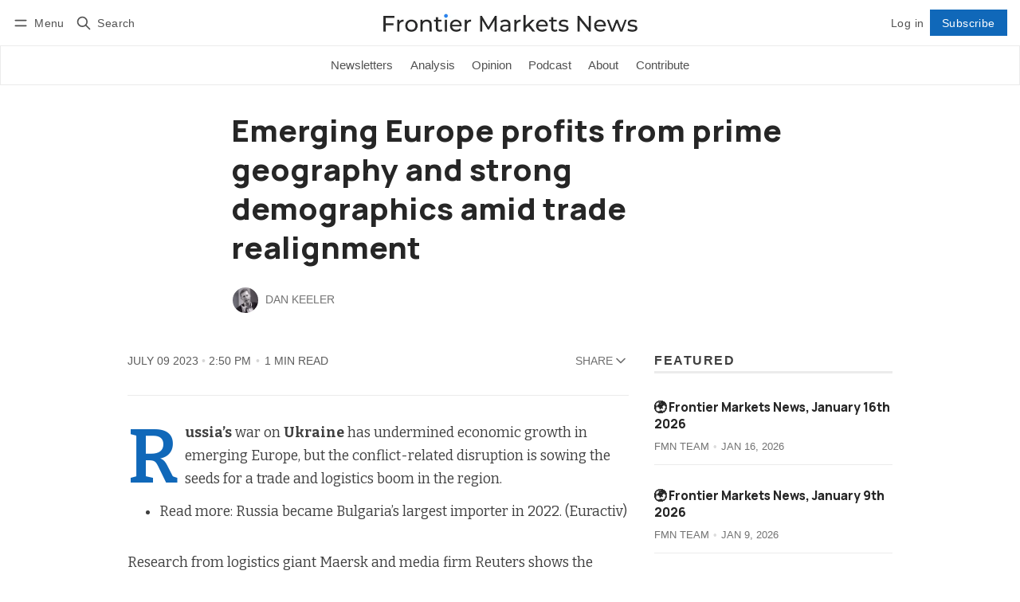

--- FILE ---
content_type: text/html; charset=utf-8
request_url: https://www.frontiermarkets.co/emerging-europe-profits-from-prime-geography-and-strong-demographics-amid-trade-realignment/
body_size: 12557
content:
<!DOCTYPE html>
<html lang="en" data-color-scheme="light">
  <head>
    <meta charset="utf-8">
    <meta http-equiv="X-UA-Compatible" content="IE=edge">

    <title>Emerging Europe profits from prime geography and strong demographics amid trade realignment</title>

    <meta name="HandheldFriendly" content="True">
    <meta name="viewport" content="width=device-width, initial-scale=1.0">
    
    <meta name="theme-color" content="#1068b9">


    <link rel="preload" href="https://www.frontiermarkets.co/assets/dist/app.min.js?v=0428c108f6" as="script">
    <link rel="preload" href="https://www.frontiermarkets.co/assets/dist/app.min.css?v=0428c108f6" as="style">

        <link rel="preconnect" href="https://fonts.googleapis.com">
    <link rel="preconnect" href="https://fonts.gstatic.com" crossorigin>






    <link rel="preload stylesheet" href="https://fonts.googleapis.com/css2?family=Bitter:ital,wght@0,400;0,500;0,600;0,700;1,400;1,500;1,600;1,700&family=Manrope:wght@400;500;600;700;800&display=swap" 
          as="style" onload="this.onload=null;this.rel='stylesheet'" crossorigin>    
    <style>
      body { --font-headings: 'Manrope', sans-serif; } 
      body .content, p { --font-body: 'Bitter', serif; font-family: var(--font-body); }
      body h1, body h2, body h3 { font-weight: var(--font-weight-extra-bold); }
    </style>







    <script async defer src="https://www.frontiermarkets.co/assets/dist/app.min.js?v=0428c108f6"></script>

    <link rel="stylesheet" type="text/css" href="https://www.frontiermarkets.co/assets/dist/app.min.css?v=0428c108f6">

    <style>
  :root {
    --global-max-width: 1400px; /* site max width */
    --global-content-width: 700px; /* post-content-width */
    --global-wide-width: 960px; /* site max width */
    --global-radius: 0px; /* default radius */
    --global-gallery-gap: 1em; /* Image gallery distance between images */
    --global-hyphens: none; /* none/auto */
    --global-header-height: 92px;
    --global-theme-notifications: visible; /* visible/hidden */
    --global-progress-bar: visible; /* visible/hidden */
    --global-content-preview-fading: 0%; /* 50%-100% for fading effect */
    --global-scroll-behavior: smooth;
  }
</style>

<script>
  let preferredTheme = localStorage.getItem('PREFERRED_COLOR_SCHEME') || `light`;
  document.documentElement.setAttribute('data-color-scheme', preferredTheme);
  
  // Global values needed
  const themeGlobal = {
    currentPage: parseInt(''),
    nextPage: parseInt(''),
    nextPageLink: '',
    maxPages: parseInt(''), 
    lastPage: `` === `` ? true : false,
    postsPerPage: parseInt('12'),
    scrollPos: 0,
    imageLightbox: false
  }

  // Calculate contrast & HSL value;
  function getBrandColorInfo(hexcolor) {
    // get contrast
    if (hexcolor.slice(0, 1) === '#') { hexcolor = hexcolor.slice(1); }
    if (hexcolor.length === 3) { hexcolor = hexcolor.split('').map(function (hex) { return hex + hex;}).join(''); }
    let r = parseInt(hexcolor.substr(0,2),16), g = parseInt(hexcolor.substr(2,2),16), b = parseInt(hexcolor.substr(4,2),16);
    let yiq = ((r * 299) + (g * 587) + (b * 114)) / 1000;
    const colorContrast = (yiq >= 128) ? '#000' : '#fff';

    //get HSL
    r /= 255, g /= 255, b /= 255;
    const max = Math.max(r, g, b), min = Math.min(r, g, b);
    let h, s, l = (max + min)  /  2;  
    if ( max == min ) { h = s = 0; } else {
      let d = max - min;
      s = l > 0.5 ? d / (2 - max - min) : d / (max + min);
      switch(max){
        case r: h = (g - b) / d + (g < b ? 6 : 0); break;
        case g: h = (b - r) / d + 2; break;
        case b: h = (r - g) / d + 4; break;
      }
      h /= 6;
    }
    const colorHSL = [Math.round(h * 360), Math.round(s * 100), Math.round(l * 100)];

    // return
    return { colorContrast, colorHSL }
  };

  const brandColor = getBrandColorInfo("#1068b9");
  let style = document.createElement('style');
  style.innerHTML = `:root { 
    --color-brand-contrast: ${brandColor.colorContrast}; 
    --color-brand-h: ${brandColor.colorHSL[0]};
    --color-brand-s: ${brandColor.colorHSL[1]}%;
    --color-brand-l: ${brandColor.colorHSL[2]}%;
    --color-brand-hsl: ${brandColor.colorHSL[0]} ${brandColor.colorHSL[1]}% ${brandColor.colorHSL[2]}%;
  }`
  document.getElementsByTagName('head')[0].appendChild(style);
</script>

    
    
     

    <meta name="description" content="Russia’s war on Ukraine has undermined economic growth in emerging Europe, but the conflict-related disruption is sowing the...">
    <link rel="icon" href="https://www.frontiermarkets.co/content/images/size/w256h256/2024/10/FMN-Square-Logo-Tight.png" type="image/png">
    <link rel="canonical" href="https://www.frontiermarkets.co/emerging-europe-profits-from-prime-geography-and-strong-demographics-amid-trade-realignment/">
    <meta name="referrer" content="no-referrer-when-downgrade">
    
    <meta property="og:site_name" content="Frontier Markets News">
    <meta property="og:type" content="article">
    <meta property="og:title" content="Emerging Europe profits from prime geography and strong demographics amid trade realignment">
    <meta property="og:description" content="Russia’s war on Ukraine has undermined economic growth in emerging Europe, but the conflict-related disruption is sowing the...">
    <meta property="og:url" content="https://www.frontiermarkets.co/emerging-europe-profits-from-prime-geography-and-strong-demographics-amid-trade-realignment/">
    <meta property="og:image" content="https://www.frontiermarkets.co/content/images/size/w1200/2024/11/BLOG-2099x600-FD-Editors-letter-Gita-Bhatt-copy.jpg">
    <meta property="article:published_time" content="2023-07-09T18:50:15.000Z">
    <meta property="article:modified_time" content="2023-07-09T18:50:15.000Z">
    
    <meta name="twitter:card" content="summary_large_image">
    <meta name="twitter:title" content="Emerging Europe profits from prime geography and strong demographics amid trade realignment">
    <meta name="twitter:description" content="Russia’s war on Ukraine has undermined economic growth in emerging Europe, but the conflict-related disruption is sowing the...">
    <meta name="twitter:url" content="https://www.frontiermarkets.co/emerging-europe-profits-from-prime-geography-and-strong-demographics-amid-trade-realignment/">
    <meta name="twitter:image" content="https://www.frontiermarkets.co/content/images/size/w1200/2024/11/BLOG-2099x600-FD-Editors-letter-Gita-Bhatt-copy.jpg">
    <meta name="twitter:label1" content="Written by">
    <meta name="twitter:data1" content="Dan Keeler">
    <meta name="twitter:label2" content="Filed under">
    <meta name="twitter:data2" content="">
    <meta name="twitter:site" content="@dankeeler">
    <meta name="twitter:creator" content="@dankeeler">
    <meta property="og:image:width" content="1200">
    <meta property="og:image:height" content="344">
    
    <script type="application/ld+json">
{
    "@context": "https://schema.org",
    "@type": "Article",
    "publisher": {
        "@type": "Organization",
        "name": "Frontier Markets News",
        "url": "https://www.frontiermarkets.co/",
        "logo": {
            "@type": "ImageObject",
            "url": "https://www.frontiermarkets.co/content/images/2024/11/Screenshot-2024-11-06-at-12.03.49-PM.png"
        }
    },
    "author": {
        "@type": "Person",
        "name": "Dan Keeler",
        "image": {
            "@type": "ImageObject",
            "url": "https://www.frontiermarkets.co/content/images/2024/11/-dan-onstage-at-cfr-1-1.JPG",
            "width": 997,
            "height": 797
        },
        "url": "https://www.frontiermarkets.co/author/dan/",
        "sameAs": [
            "https://x.com/dankeeler"
        ]
    },
    "headline": "Emerging Europe profits from prime geography and strong demographics amid trade realignment",
    "url": "https://www.frontiermarkets.co/emerging-europe-profits-from-prime-geography-and-strong-demographics-amid-trade-realignment/",
    "datePublished": "2023-07-09T18:50:15.000Z",
    "dateModified": "2023-07-09T18:50:15.000Z",
    "description": "Russia’s war on Ukraine has undermined economic growth in emerging Europe, but the conflict-related disruption is sowing the seeds for a trade and logistics boom in the region. \n\n * Read more: Russia became Bulgaria’s largest importer in 2022. (Euractiv)\n\nResearch from logistics giant Maersk and media firm Reuters shows the majority of European manufacturers and retailers are changing their sourcing strategies and increasingly considering countries such as Poland, Romania and the Czech Republicf",
    "mainEntityOfPage": "https://www.frontiermarkets.co/emerging-europe-profits-from-prime-geography-and-strong-demographics-amid-trade-realignment/"
}
    </script>

    <meta name="generator" content="Ghost 6.13">
    <link rel="alternate" type="application/rss+xml" title="Frontier Markets News" href="https://www.frontiermarkets.co/latest/rss/">
    <script defer src="https://cdn.jsdelivr.net/ghost/portal@~2.56/umd/portal.min.js" data-i18n="true" data-ghost="https://www.frontiermarkets.co/" data-key="403d8bb12d734c3fe51440df8a" data-api="https://frontier-markets-news-1.ghost.io/ghost/api/content/" data-locale="en" crossorigin="anonymous"></script><style id="gh-members-styles">.gh-post-upgrade-cta-content,
.gh-post-upgrade-cta {
    display: flex;
    flex-direction: column;
    align-items: center;
    font-family: -apple-system, BlinkMacSystemFont, 'Segoe UI', Roboto, Oxygen, Ubuntu, Cantarell, 'Open Sans', 'Helvetica Neue', sans-serif;
    text-align: center;
    width: 100%;
    color: #ffffff;
    font-size: 16px;
}

.gh-post-upgrade-cta-content {
    border-radius: 8px;
    padding: 40px 4vw;
}

.gh-post-upgrade-cta h2 {
    color: #ffffff;
    font-size: 28px;
    letter-spacing: -0.2px;
    margin: 0;
    padding: 0;
}

.gh-post-upgrade-cta p {
    margin: 20px 0 0;
    padding: 0;
}

.gh-post-upgrade-cta small {
    font-size: 16px;
    letter-spacing: -0.2px;
}

.gh-post-upgrade-cta a {
    color: #ffffff;
    cursor: pointer;
    font-weight: 500;
    box-shadow: none;
    text-decoration: underline;
}

.gh-post-upgrade-cta a:hover {
    color: #ffffff;
    opacity: 0.8;
    box-shadow: none;
    text-decoration: underline;
}

.gh-post-upgrade-cta a.gh-btn {
    display: block;
    background: #ffffff;
    text-decoration: none;
    margin: 28px 0 0;
    padding: 8px 18px;
    border-radius: 4px;
    font-size: 16px;
    font-weight: 600;
}

.gh-post-upgrade-cta a.gh-btn:hover {
    opacity: 0.92;
}</style><script async src="https://js.stripe.com/v3/"></script>
    <script defer src="https://cdn.jsdelivr.net/ghost/sodo-search@~1.8/umd/sodo-search.min.js" data-key="403d8bb12d734c3fe51440df8a" data-styles="https://cdn.jsdelivr.net/ghost/sodo-search@~1.8/umd/main.css" data-sodo-search="https://frontier-markets-news-1.ghost.io/" data-locale="en" crossorigin="anonymous"></script>
    
    <link href="https://www.frontiermarkets.co/webmentions/receive/" rel="webmention">
    <script defer src="/public/cards.min.js?v=0428c108f6"></script>
    <link rel="stylesheet" type="text/css" href="/public/cards.min.css?v=0428c108f6">
    <script defer src="/public/member-attribution.min.js?v=0428c108f6"></script>
    <script defer src="/public/ghost-stats.min.js?v=0428c108f6" data-stringify-payload="false" data-datasource="analytics_events" data-storage="localStorage" data-host="https://www.frontiermarkets.co/.ghost/analytics/api/v1/page_hit"  tb_site_uuid="7fd23e48-6b03-4afa-b894-ef79b595272d" tb_post_uuid="67ff871f-3325-4334-a705-fc9c70f7f73f" tb_post_type="post" tb_member_uuid="undefined" tb_member_status="undefined"></script><style>:root {--ghost-accent-color: #1068b9;}</style>
  </head>
  <body class="post-template tag-hash-beehiiv tag-hash-beehiiv-visibility-all-free-subscribers-all-paid-subscribers tag-hash-import-2024-10-29-11-21 "  data-drop-caps="true" data-excerpts="true">
    <div class="progress-bar"></div>

      <header class="header js-header" data-logo="center">
  <div class="container wrapper flex items-center header__container">
    <div class="header__more">
      <button class="btn header__menu-toggle js-menu-toggle" title="Menu" aria-label="Menu">
        <i class="icon icon-menu">
  <svg xmlns="http://www.w3.org/2000/svg" class="icon icon-tabler icon-tabler-menu" width="24" height="24" viewBox="0 0 24 24" stroke-width="2" stroke="currentColor" fill="none" stroke-linecap="round" stroke-linejoin="round">
  <path stroke="none" d="M0 0h24v24H0z" fill="none"></path>
  <path d="M4 8l16 0"></path>
  <path d="M4 16l16 0"></path>
</svg>
</i>        <i class="icon icon-x">
  <svg xmlns="http://www.w3.org/2000/svg" class="icon icon-tabler icon-tabler-x" width="24" height="24" viewBox="0 0 24 24" stroke-width="1.5" stroke="currentColor" fill="none" stroke-linecap="round" stroke-linejoin="round">
  <path stroke="none" d="M0 0h24v24H0z" fill="none"/>
  <line x1="18" y1="6" x2="6" y2="18" />
  <line x1="6" y1="6" x2="18" y2="18" />
</svg>
</i>        <span>Menu</span>
      </button>

      <button class="btn header__search-toggle" data-ghost-search title="Search" aria-label="Search">
        <i class="icon icon-search">
  <svg xmlns="http://www.w3.org/2000/svg" class="icon icon-tabler icon-tabler-search" width="24" height="24" viewBox="0 0 24 24" stroke-width="2" stroke="currentColor" fill="none" stroke-linecap="round" stroke-linejoin="round">
  <path stroke="none" d="M0 0h24v24H0z" fill="none"/>
  <circle cx="10" cy="10" r="7" />
  <line x1="21" y1="21" x2="15" y2="15" />
</svg>



</i>        <span>Search</span>
      </button>
    </div>

    <div class="header__brand">
<a href="https://www.frontiermarkets.co">          <picture class="dark-theme-logo">
  <source     
    srcset="/content/images/size/w100/format/webp/2024/10/Screenshot-2024-10-17-at-12.49.47-PM.png 100w,/content/images/size/w300/format/webp/2024/10/Screenshot-2024-10-17-at-12.49.47-PM.png 300w,/content/images/size/w600/format/webp/2024/10/Screenshot-2024-10-17-at-12.49.47-PM.png 600w"
    sizes="200px"
    data-sizes="auto"
    type="image/webp"
  >
  <img class="header__logo"
    srcset="/content/images/size/w100/format/webp/2024/10/Screenshot-2024-10-17-at-12.49.47-PM.png 100w,/content/images/size/w300/format/webp/2024/10/Screenshot-2024-10-17-at-12.49.47-PM.png 300w,/content/images/size/w600/format/webp/2024/10/Screenshot-2024-10-17-at-12.49.47-PM.png 600w"
    sizes="200px"
    data-sizes="auto"
    data-src="/content/images/size/w100/2024/10/Screenshot-2024-10-17-at-12.49.47-PM.png"
    src="/content/images/size/w30/2024/10/Screenshot-2024-10-17-at-12.49.47-PM.png"
    alt="Frontier Markets News"
  >
</picture>          <picture class="default-logo">
  <source 
    sizes="(max-width: 800px) 200px, 320px"
    
    
    srcset="/content/images/size/w300/format/webp/2024/11/Screenshot-2024-11-06-at-12.03.49-PM.png 300w, /content/images/size/w600/format/webp/2024/11/Screenshot-2024-11-06-at-12.03.49-PM.png 600w"
    type="image/webp"
  >
  <img class="header__logo"
    sizes="(max-width: 800px) 200px, 320px"
    
    data-srcset="/content/images/size/w300/2024/11/Screenshot-2024-11-06-at-12.03.49-PM.png 300w, /content/images/size/w600/2024/11/Screenshot-2024-11-06-at-12.03.49-PM.png 600w"
    srcset="/content/images/size/w30/2024/11/Screenshot-2024-11-06-at-12.03.49-PM.png 30w"
    data-src="/content/images/size/w100/2024/11/Screenshot-2024-11-06-at-12.03.49-PM.png"
    src="/content/images/size/w30/2024/11/Screenshot-2024-11-06-at-12.03.49-PM.png"
    alt="Frontier Markets News"
    loading="eager"
  >
</picture></a>    </div>

    <div class="header__actions">
          <a href="/signin/" class="btn signin-link radius" data-portal="signin">Log in</a>
          <a href="/signup/" class="btn signup-link btn--brand radius" data-portal="signup">Subscribe</a>
        

      <div class="member-menu js-member-menu">
      <a href="/signup/" data-portal="signup" class="signup-link">
        <i class="icon icon-arrow-up-right icon--sm">
  <svg xmlns="http://www.w3.org/2000/svg" class="icon icon-tabler icon-tabler-arrow-up-right" width="24" height="24" viewBox="0 0 24 24" stroke-width="2" stroke="currentColor" fill="none" stroke-linecap="round" stroke-linejoin="round">
  <path stroke="none" d="M0 0h24v24H0z" fill="none"/>
  <line x1="17" y1="7" x2="7" y2="17" />
  <polyline points="8 7 17 7 17 16" />
</svg>



</i>Sign up
      </a>

      <a href="/signin/" data-portal="signin" class="signin-link">
        <i class="icon icon-login icon--sm">
  <svg xmlns="http://www.w3.org/2000/svg" width="24" height="24" viewBox="0 0 24 24" fill="none" stroke="currentColor" stroke-width="2" stroke-linecap="round" stroke-linejoin="round" class="feather feather-log-in">
  <path d="M15 3h4a2 2 0 0 1 2 2v14a2 2 0 0 1-2 2h-4"></path>
  <polyline points="10 17 15 12 10 7"></polyline>
  <line x1="15" y1="12" x2="3" y2="12"></line>
</svg>
</i>Sign in
      </a>
</div>    </div>
  </div>
</header>

<div class="header-menu">
  <div class="container wrapper flex">

    <nav class="header-menu-nav">
      <ul class="nav">
    <li class="nav-newsletters" 
      data-label="Newsletters" data-length="11">
      <a href="https://www.frontiermarkets.co/tag/Newsletter/">
        <span>Newsletters</span>
      </a>
    </li>
    <li class="nav-analysis" 
      data-label="Analysis" data-length="8">
      <a href="https://www.frontiermarkets.co/tag/Analysis/">
        <span>Analysis</span>
      </a>
    </li>
    <li class="nav-opinion" 
      data-label="Opinion" data-length="7">
      <a href="https://www.frontiermarkets.co/tag/Opinion/">
        <span>Opinion</span>
      </a>
    </li>
    <li class="nav-podcast" 
      data-label="Podcast" data-length="7">
      <a href="https://www.frontiermarkets.co/tag/podcast/">
        <span>Podcast</span>
      </a>
    </li>
    <li class="nav-about" 
      data-label="About" data-length="5">
      <a href="https://www.frontiermarkets.co/About/">
        <span>About</span>
      </a>
    </li>
    <li class="nav-contribute" 
      data-label="Contribute" data-length="10">
      <a href="https://www.frontiermarkets.co/contribute/">
        <span>Contribute</span>
      </a>
    </li>
</ul>
    </nav>

  </div>
</div>



      <div class="menu js-menu">
  <div class="container wrapper">
    <div class="menu__content">
      <nav class="menu__navigation">
        <ul class="nav">
    <li class="nav-newsletters" 
      data-label="Newsletters" data-length="11">
      <a href="https://www.frontiermarkets.co/tag/Newsletter/">
        <span>Newsletters</span>
      </a>
    </li>
    <li class="nav-analysis" 
      data-label="Analysis" data-length="8">
      <a href="https://www.frontiermarkets.co/tag/Analysis/">
        <span>Analysis</span>
      </a>
    </li>
    <li class="nav-opinion" 
      data-label="Opinion" data-length="7">
      <a href="https://www.frontiermarkets.co/tag/Opinion/">
        <span>Opinion</span>
      </a>
    </li>
    <li class="nav-podcast" 
      data-label="Podcast" data-length="7">
      <a href="https://www.frontiermarkets.co/tag/podcast/">
        <span>Podcast</span>
      </a>
    </li>
    <li class="nav-about" 
      data-label="About" data-length="5">
      <a href="https://www.frontiermarkets.co/About/">
        <span>About</span>
      </a>
    </li>
    <li class="nav-contribute" 
      data-label="Contribute" data-length="10">
      <a href="https://www.frontiermarkets.co/contribute/">
        <span>Contribute</span>
      </a>
    </li>
</ul>

          <ul class="nav secondary submenu">
    <li class="nav-africa" 
      data-label="Africa" data-length="6">
      <a href="https://www.frontiermarkets.co/tag/africa/">
        <span>Africa</span>
      </a>
    </li>
    <li class="nav-middle-east" 
      data-label="Middle East" data-length="11">
      <a href="https://www.frontiermarkets.co/tag/middle-east/">
        <span>Middle East</span>
      </a>
    </li>
    <li class="nav-emerging-europe" 
      data-label="Emerging Europe" data-length="15">
      <a href="https://www.frontiermarkets.co/tag/emerging-europe/">
        <span>Emerging Europe</span>
      </a>
    </li>
    <li class="nav-asia" 
      data-label="Asia" data-length="4">
      <a href="https://www.frontiermarkets.co/tag/asia/">
        <span>Asia</span>
      </a>
    </li>
    <li class="nav-latin-america" 
      data-label="Latin America" data-length="13">
      <a href="https://www.frontiermarkets.co/tag/latin-america/">
        <span>Latin America</span>
      </a>
    </li>
    <li class="nav-global" 
      data-label="Global" data-length="6">
      <a href="https://www.frontiermarkets.co/tag/global/">
        <span>Global</span>
      </a>
    </li>
</ul>
      </nav>

      <div class="menu__posts">
        <span class="menu__posts-title">Latest news</span>
            <article class="post-card has-img is-featured horizontal js-post-card">

  <div class="post-card__content flex flex-col ">
    <div class="flex post-card-tags">
        <a class="post-tag mr-sm tag-newsletter" href="/tag/newsletter/" aria-label="Newsletter"
          
        >Newsletter</a>
    </div>

      <h2 class="post-card__title"><a href="https://www.frontiermarkets.co/frontier-markets-news-january-16th-2026/">🌍 Frontier Markets News, January 16th 2026</a></h2>
    
    <p class="post-card__excerpt opacity-080">
      A weekly review of key news from global growth markets
    </p>

    <div class="post-info">
  <ul class="post-info__avatars">
        <li class="author-avatar has-image">
          <a href="/author/fmn-team/" title="FMN Team" aria-label="FMN Team">
              <picture class="">
  <source 
    sizes="60px"
    data-sizes="auto"
    srcset="/content/images/size/w30/2024/11/FMN-Square-Logo-Loose.png 30w"
    data-srcset="/content/images/size/w30/format/webp/2024/11/FMN-Square-Logo-Loose.png 30w, /content/images/size/w100/format/webp/2024/11/FMN-Square-Logo-Loose.png 100w"
    type="image/webp"
  >
  <img class="lazyload"
    sizes="60px"
    data-sizes="auto"
    data-srcset="/content/images/size/w30/2024/11/FMN-Square-Logo-Loose.png 30w, /content/images/size/w100/2024/11/FMN-Square-Logo-Loose.png 100w"
    srcset="/content/images/size/w30/2024/11/FMN-Square-Logo-Loose.png 30w"
    data-src="/content/images/size/w100/2024/11/FMN-Square-Logo-Loose.png"
    src="/content/images/size/w30/2024/11/FMN-Square-Logo-Loose.png"
    alt="FMN Team"
    
  >
</picture>          </a>
        </li>
  </ul>
  
    <span class="post-info__authors"><a href="/author/fmn-team/">FMN Team</a></span>
  
  <time datetime="2026-01-16">Jan 16, 2026</time> 

</div>  </div>
</article>            <article class="post-card no-image is-featured horizontal js-post-card">

  <div class="post-card__content flex flex-col ">
    <div class="flex post-card-tags">
        <a class="post-tag mr-sm tag-newsletter" href="/tag/newsletter/" aria-label="Newsletter"
          
        >Newsletter</a>
    </div>

      <h2 class="post-card__title"><a href="https://www.frontiermarkets.co/frontier-markets-news-january-9th-2026/">🌍 Frontier Markets News, January 9th 2026</a></h2>
    
    <p class="post-card__excerpt opacity-080">
      A weekly review of key news from global growth markets
    </p>

    <div class="post-info">
  <ul class="post-info__avatars">
        <li class="author-avatar has-image">
          <a href="/author/fmn-team/" title="FMN Team" aria-label="FMN Team">
              <picture class="">
  <source 
    sizes="60px"
    data-sizes="auto"
    srcset="/content/images/size/w30/2024/11/FMN-Square-Logo-Loose.png 30w"
    data-srcset="/content/images/size/w30/format/webp/2024/11/FMN-Square-Logo-Loose.png 30w, /content/images/size/w100/format/webp/2024/11/FMN-Square-Logo-Loose.png 100w"
    type="image/webp"
  >
  <img class="lazyload"
    sizes="60px"
    data-sizes="auto"
    data-srcset="/content/images/size/w30/2024/11/FMN-Square-Logo-Loose.png 30w, /content/images/size/w100/2024/11/FMN-Square-Logo-Loose.png 100w"
    srcset="/content/images/size/w30/2024/11/FMN-Square-Logo-Loose.png 30w"
    data-src="/content/images/size/w100/2024/11/FMN-Square-Logo-Loose.png"
    src="/content/images/size/w30/2024/11/FMN-Square-Logo-Loose.png"
    alt="FMN Team"
    
  >
</picture>          </a>
        </li>
  </ul>
  
    <span class="post-info__authors"><a href="/author/fmn-team/">FMN Team</a></span>
  
  <time datetime="2026-01-09">Jan 9, 2026</time> 

</div>  </div>
</article>            <article class="post-card has-img horizontal js-post-card">

  <div class="post-card__content flex flex-col ">
    <div class="flex post-card-tags">
        <a class="post-tag mr-sm tag-newsletter" href="/tag/newsletter/" aria-label="Newsletter"
          
        >Newsletter</a>
    </div>

      <h2 class="post-card__title"><a href="https://www.frontiermarkets.co/frontier-markets-news-january-2nd-2026/">🌍 Frontier Markets News, January 2nd 2026</a></h2>
    
    <p class="post-card__excerpt opacity-080">
      A weekly review of key news from global growth markets
    </p>

    <div class="post-info">
  <ul class="post-info__avatars">
        <li class="author-avatar has-image">
          <a href="/author/fmn-team/" title="FMN Team" aria-label="FMN Team">
              <picture class="">
  <source 
    sizes="60px"
    data-sizes="auto"
    srcset="/content/images/size/w30/2024/11/FMN-Square-Logo-Loose.png 30w"
    data-srcset="/content/images/size/w30/format/webp/2024/11/FMN-Square-Logo-Loose.png 30w, /content/images/size/w100/format/webp/2024/11/FMN-Square-Logo-Loose.png 100w"
    type="image/webp"
  >
  <img class="lazyload"
    sizes="60px"
    data-sizes="auto"
    data-srcset="/content/images/size/w30/2024/11/FMN-Square-Logo-Loose.png 30w, /content/images/size/w100/2024/11/FMN-Square-Logo-Loose.png 100w"
    srcset="/content/images/size/w30/2024/11/FMN-Square-Logo-Loose.png 30w"
    data-src="/content/images/size/w100/2024/11/FMN-Square-Logo-Loose.png"
    src="/content/images/size/w30/2024/11/FMN-Square-Logo-Loose.png"
    alt="FMN Team"
    
  >
</picture>          </a>
        </li>
  </ul>
  
    <span class="post-info__authors"><a href="/author/fmn-team/">FMN Team</a></span>
  
  <time datetime="2026-01-02">Jan 2, 2026</time> 

</div>  </div>
</article>      </div>
    </div>
  </div>

  <div class="w-100 mt border-top">
    <div class="menu__actions">
          <a href="/signin/" data-portal="signin" class="btn signin-link radius">
            Log in
          </a>
          <a href="/signup/" data-portal="signup" class="btn signup-link btn--brand radius">
            Subscribe
          </a>

      <span class="flex-1"></span>

      <div class="social-links items-center mb">
        <span class="fw-600 mr-sm">Follow</span>
        
  <a href="https://x.com/dankeeler" class="twitter" aria-label="Twitter"><i class="icon icon-twitter-x icon--sm">
  <svg xmlns="http://www.w3.org/2000/svg" class="icon icon-tabler icon-tabler-brand-x" width="24" height="24" viewBox="0 0 24 24" stroke-width="2" stroke="currentColor" fill="none" stroke-linecap="round" stroke-linejoin="round">
  <path stroke="none" d="M0 0h24v24H0z" fill="none"></path>
  <path d="M4 4l11.733 16h4.267l-11.733 -16z"></path>
  <path d="M4 20l6.768 -6.768m2.46 -2.46l6.772 -6.772"></path>
</svg>
</i><span>Twitter</span></a>

<a href="https://www.frontiermarkets.co/latest/rss" class="rss" aria-label="RSS"><i class="icon icon-rss icon--sm">
  <svg xmlns="http://www.w3.org/2000/svg" class="icon icon-tabler icon-tabler-rss" width="24" height="24" viewBox="0 0 24 24" stroke-width="2" stroke="currentColor" fill="none" stroke-linecap="round" stroke-linejoin="round">
  <path stroke="none" d="M0 0h24v24H0z" fill="none"/>
  <circle cx="5" cy="19" r="1" />
  <path d="M4 4a16 16 0 0 1 16 16" />
  <path d="M4 11a9 9 0 0 1 9 9" />
</svg>



</i><span>RSS</span></a>









      </div>
    </div>
  </div>
</div>
    <main class="main flex-1">
      
  <div class="container wrapper">
        <div class="post-hero is-post wide" 
    data-feature-image="false">
    
    <div class="post-hero__content flex flex-col">

      <h1 class="post-hero__title">Emerging Europe profits from prime geography and strong demographics amid trade realignment</h1>
    

        <div class="post-info">
  <ul class="post-info__avatars">
        <li class="author-avatar has-image">
          <a href="/author/dan/" title="Dan Keeler" aria-label="Dan Keeler">
              <picture class="">
  <source 
    sizes="60px"
    data-sizes="auto"
    srcset="/content/images/size/w30/2024/11/-dan-onstage-at-cfr-1-1.JPG 30w"
    data-srcset="/content/images/size/w30/format/webp/2024/11/-dan-onstage-at-cfr-1-1.JPG 30w, /content/images/size/w100/format/webp/2024/11/-dan-onstage-at-cfr-1-1.JPG 100w"
    type="image/webp"
  >
  <img class="lazyload"
    sizes="60px"
    data-sizes="auto"
    data-srcset="/content/images/size/w30/2024/11/-dan-onstage-at-cfr-1-1.JPG 30w, /content/images/size/w100/2024/11/-dan-onstage-at-cfr-1-1.JPG 100w"
    srcset="/content/images/size/w30/2024/11/-dan-onstage-at-cfr-1-1.JPG 30w"
    data-src="/content/images/size/w100/2024/11/-dan-onstage-at-cfr-1-1.JPG"
    src="/content/images/size/w30/2024/11/-dan-onstage-at-cfr-1-1.JPG"
    alt="Dan Keeler"
    
  >
</picture>          </a>
        </li>
  </ul>
  
    <span class="post-info__authors"><a href="/author/dan/">Dan Keeler</a></span>
  
  <time datetime="2023-07-09">Jul 9, 2023</time> 

</div>    </div>


  </div>

      <div class="mb-lg wrapper-wide m-0-auto">
        <div class="row">
          <div class="col-xs-12 col-lg-8">
              <div class="post-date-share">
  <time datetime="2023-07-09">
    <span>July 09 2023</span>
    <span class="post-date__time">2:50 PM</span>
  </time>

    <span class="post-readtime">1 min read</span>
  

  <span class="spacing"></span>

  <button class="share-toggle" onclick="this.classList.toggle('is-active')">
    <span>Share</span>
    <i class="icon icon-chevron-down">
  <svg xmlns="http://www.w3.org/2000/svg" class="icon icon-tabler icon-tabler-chevron-down" width="24" height="24" viewBox="0 0 24 24" stroke-width="2" stroke="currentColor" fill="none" stroke-linecap="round" stroke-linejoin="round">
   <path stroke="none" d="M0 0h24v24H0z" fill="none"></path>
   <polyline points="6 9 12 15 18 9"></polyline>
</svg>
</i>  </button>

  <div class="social-share content-width ">
  <a class="social-share__item twitter js-share" target="_blank"
      href="https://twitter.com/share?text=Emerging%20Europe%20profits%20from%20prime%20geography%20and%20strong%20demographics%20amid%20trade%20realignment&amp;url=https://www.frontiermarkets.co/emerging-europe-profits-from-prime-geography-and-strong-demographics-amid-trade-realignment/"
      title="Share on Twitter" aria-label="Share on Twitter">
    <i class="icon icon-twitter-x icon--sm">
  <svg xmlns="http://www.w3.org/2000/svg" class="icon icon-tabler icon-tabler-brand-x" width="24" height="24" viewBox="0 0 24 24" stroke-width="2" stroke="currentColor" fill="none" stroke-linecap="round" stroke-linejoin="round">
  <path stroke="none" d="M0 0h24v24H0z" fill="none"></path>
  <path d="M4 4l11.733 16h4.267l-11.733 -16z"></path>
  <path d="M4 20l6.768 -6.768m2.46 -2.46l6.772 -6.772"></path>
</svg>
</i>    <span>Tweet</span>
  </a>
  <a class="social-share__item facebook js-share" target="_blank"
      href="https://www.facebook.com/sharer.php?u=https://www.frontiermarkets.co/emerging-europe-profits-from-prime-geography-and-strong-demographics-amid-trade-realignment/"
      title="Share on Facebook" aria-label="Share on Facebook">
    <i class="icon icon-facebook icon--sm filled">
  <svg xmlns="http://www.w3.org/2000/svg" class="icon icon-tabler icon-tabler-brand-facebook" width="24" height="24" viewBox="0 0 24 24" stroke-width="2" stroke="currentColor" fill="none" stroke-linecap="round" stroke-linejoin="round">
  <path stroke="none" d="M0 0h24v24H0z" fill="none"/>
  <path d="M7 10v4h3v7h4v-7h3l1 -4h-4v-2a1 1 0 0 1 1 -1h3v-4h-3a5 5 0 0 0 -5 5v2h-3" />
</svg>



</i>    <span>Share</span>
  </a>
  <a class="social-share__item linkedin js-share" target="_blank"
      href="https://www.linkedin.com/shareArticle?mini=true&url=https://www.frontiermarkets.co/emerging-europe-profits-from-prime-geography-and-strong-demographics-amid-trade-realignment/&title=Emerging%20Europe%20profits%20from%20prime%20geography%20and%20strong%20demographics%20amid%20trade%20realignment&summary=Emerging%20Europe%20profits%20from%20prime%20geography%20and%20strong%20demographics%20amid%20trade%20realignment"
      title="Share on Linkedin" aria-label="Share on Linkedin">
    <i class="icon icon-linkedin icon--sm filled">
  <svg xmlns="http://www.w3.org/2000/svg" width="24" height="24" viewBox="0 0 24 24" fill="none" stroke="currentColor" stroke-width="2" stroke-linecap="round" stroke-linejoin="round" class="feather feather-linkedin">
  <path d="M16 8a6 6 0 0 1 6 6v7h-4v-7a2 2 0 0 0-2-2 2 2 0 0 0-2 2v7h-4v-7a6 6 0 0 1 6-6z"></path>
  <rect x="2" y="9" width="4" height="12"></rect>
  <circle cx="4" cy="4" r="2"></circle>
</svg>
</i>    <span>Share</span>
  </a>
  <a class="social-share__item mail"
      href="mailto:?subject=Emerging%20Europe%20profits%20from%20prime%20geography%20and%20strong%20demographics%20amid%20trade%20realignment&body=https://www.frontiermarkets.co/emerging-europe-profits-from-prime-geography-and-strong-demographics-amid-trade-realignment/&nbsp;Emerging%20Europe%20profits%20from%20prime%20geography%20and%20strong%20demographics%20amid%20trade%20realignment"
      title="Share by email" aria-label="Share by email">
    <i class="icon icon-mail icon--sm">
  <svg xmlns="http://www.w3.org/2000/svg" class="icon icon-tabler icon-tabler-mail" width="24" height="24" viewBox="0 0 24 24" stroke-width="1.5" stroke="currentColor" fill="none" stroke-linecap="round" stroke-linejoin="round">
  <path stroke="none" d="M0 0h24v24H0z" fill="none"/>
  <rect x="3" y="5" width="18" height="14" rx="2" />
  <polyline points="3 7 12 13 21 7" />
</svg>
</i>    <span>Email</span>
  </a>
  <button class="copy-link copy js-copy-link" data-url="https://www.frontiermarkets.co/emerging-europe-profits-from-prime-geography-and-strong-demographics-amid-trade-realignment/"
      title="Copy to clipboard" data-label="Copied!" aria-label="Copy to clipboard">
    <i class="icon icon-link icon--sm">
  <svg xmlns="http://www.w3.org/2000/svg" class="icon icon-tabler icon-tabler-link" width="24" height="24" viewBox="0 0 24 24" stroke-width="2" stroke="currentColor" fill="none" stroke-linecap="round" stroke-linejoin="round">
   <path stroke="none" d="M0 0h24v24H0z" fill="none"></path>
   <path d="M9 15l6 -6"></path>
   <path d="M11 6l.463 -.536a5 5 0 0 1 7.071 7.072l-.534 .464"></path>
   <path d="M13 18l-.397 .534a5.068 5.068 0 0 1 -7.127 0a4.972 4.972 0 0 1 0 -7.071l.524 -.463"></path>
</svg>
</i>    <span>Copy</span>
  </button>
</div>

</div>
            <article class="post tag-hash-beehiiv tag-hash-beehiiv-visibility-all-free-subscribers-all-paid-subscribers tag-hash-import-2024-10-29-11-21 no-image content post-access-public no-overflow">
              <p><strong>Russia’s</strong>&nbsp;war on&nbsp;<strong>Ukraine</strong>&nbsp;has undermined economic growth in emerging Europe, but the conflict-related disruption is sowing the seeds for a&nbsp;<a href="https://www.maersk.com/news/articles/2023/02/14/emerging-economies-in-europe?ref=frontiermarkets.co" rel="noopener noreferrer nofollow">trade and logistics boom</a>&nbsp;in the region.&nbsp;</p><ul><li>Read more: Russia became Bulgaria’s largest importer in 2022. (<a href="https://www.euractiv.com/section/politics/news/russia-became-bulgarias-largest-importer-in-2022/?ref=frontiermarkets.co" rel="noopener noreferrer nofollow">Euractiv</a>)</li></ul><p>Research from logistics giant Maersk and media firm Reuters shows the majority of European manufacturers and retailers are changing their sourcing strategies and increasingly considering countries such as&nbsp;<strong>Poland</strong>,&nbsp;<strong>Romania</strong>&nbsp;and the<strong>&nbsp;Czech Republic</strong>for manufacturing. The report also found that Western Europe’s labor shortages make the relative demographic stability of Eastern European countries especially attractive.</p><p>New figures from the German Eastern Business Association this week showed that German trade with Central and Eastern Europe climbed to a&nbsp;<a href="https://money.usnews.com/investing/news/articles/2023-02-22/german-trade-with-central-and-eastern-europe-at-record-high-business-group?ref=frontiermarkets.co" rel="noopener noreferrer nofollow">new high of $597 billion</a>&nbsp;in 2022. The figures highlight a reorientation of European trade relations, with a decline in exports to Russia being offset by double-digit increases to other markets in Central and Eastern Europe.&nbsp;</p>
            </article>
          </div>

          <div class="col-xs-12 col-lg-4">
            <aside class="sidebar">
    <h2 class="section-title xxs">Featured</h2>
    <div class="sidebar__section">
        <article class="post-card post-card-simple no-image is-featured js-post-card">
  
  <div class="post-card-simple__content flex-1">
    <div class="flex post-card-tags">
        <a class="post-tag tag-newsletter" href="/tag/newsletter/" aria-label="Newsletter"
          
        >Newsletter</a>
    </div>

    <h3 class="post-card-simple__title">
      <a href="https://www.frontiermarkets.co/frontier-markets-news-january-16th-2026/" aria-label="🌍 Frontier Markets News, January 16th 2026">🌍 Frontier Markets News, January 16th 2026</a>
    </h3>


    <div class="post-info">
  <ul class="post-info__avatars">
        <li class="author-avatar has-image">
          <a href="/author/fmn-team/" title="FMN Team" aria-label="FMN Team">
              <picture class="">
  <source 
    sizes="60px"
    data-sizes="auto"
    srcset="/content/images/size/w30/2024/11/FMN-Square-Logo-Loose.png 30w"
    data-srcset="/content/images/size/w30/format/webp/2024/11/FMN-Square-Logo-Loose.png 30w, /content/images/size/w100/format/webp/2024/11/FMN-Square-Logo-Loose.png 100w"
    type="image/webp"
  >
  <img class="lazyload"
    sizes="60px"
    data-sizes="auto"
    data-srcset="/content/images/size/w30/2024/11/FMN-Square-Logo-Loose.png 30w, /content/images/size/w100/2024/11/FMN-Square-Logo-Loose.png 100w"
    srcset="/content/images/size/w30/2024/11/FMN-Square-Logo-Loose.png 30w"
    data-src="/content/images/size/w100/2024/11/FMN-Square-Logo-Loose.png"
    src="/content/images/size/w30/2024/11/FMN-Square-Logo-Loose.png"
    alt="FMN Team"
    
  >
</picture>          </a>
        </li>
  </ul>
  
    <span class="post-info__authors"><a href="/author/fmn-team/">FMN Team</a></span>
  
  <time datetime="2026-01-16">Jan 16, 2026</time> 

</div>  </div>
</article>        <article class="post-card post-card-simple no-image is-featured js-post-card">
  
  <div class="post-card-simple__content flex-1">
    <div class="flex post-card-tags">
        <a class="post-tag tag-newsletter" href="/tag/newsletter/" aria-label="Newsletter"
          
        >Newsletter</a>
    </div>

    <h3 class="post-card-simple__title">
      <a href="https://www.frontiermarkets.co/frontier-markets-news-january-9th-2026/" aria-label="🌍 Frontier Markets News, January 9th 2026">🌍 Frontier Markets News, January 9th 2026</a>
    </h3>


    <div class="post-info">
  <ul class="post-info__avatars">
        <li class="author-avatar has-image">
          <a href="/author/fmn-team/" title="FMN Team" aria-label="FMN Team">
              <picture class="">
  <source 
    sizes="60px"
    data-sizes="auto"
    srcset="/content/images/size/w30/2024/11/FMN-Square-Logo-Loose.png 30w"
    data-srcset="/content/images/size/w30/format/webp/2024/11/FMN-Square-Logo-Loose.png 30w, /content/images/size/w100/format/webp/2024/11/FMN-Square-Logo-Loose.png 100w"
    type="image/webp"
  >
  <img class="lazyload"
    sizes="60px"
    data-sizes="auto"
    data-srcset="/content/images/size/w30/2024/11/FMN-Square-Logo-Loose.png 30w, /content/images/size/w100/2024/11/FMN-Square-Logo-Loose.png 100w"
    srcset="/content/images/size/w30/2024/11/FMN-Square-Logo-Loose.png 30w"
    data-src="/content/images/size/w100/2024/11/FMN-Square-Logo-Loose.png"
    src="/content/images/size/w30/2024/11/FMN-Square-Logo-Loose.png"
    alt="FMN Team"
    
  >
</picture>          </a>
        </li>
  </ul>
  
    <span class="post-info__authors"><a href="/author/fmn-team/">FMN Team</a></span>
  
  <time datetime="2026-01-09">Jan 9, 2026</time> 

</div>  </div>
</article>        <article class="post-card post-card-simple no-image is-featured js-post-card">
  
  <div class="post-card-simple__content flex-1">
    <div class="flex post-card-tags">
        <a class="post-tag tag-analysis" href="/tag/analysis/" aria-label="Analysis"
          
        >Analysis</a>
    </div>

    <h3 class="post-card-simple__title">
      <a href="https://www.frontiermarkets.co/emerging-economies-face-a-jobless-boom/" aria-label="Emerging economies face a jobless boom">Emerging economies face a jobless boom</a>
    </h3>


    <div class="post-info">
  <ul class="post-info__avatars">
        <li class="author-avatar has-image">
          <a href="/author/ken/" title="Ken Stibler" aria-label="Ken Stibler">
              <picture class="">
  <source 
    sizes="60px"
    data-sizes="auto"
    srcset="/content/images/size/w30/2024/10/1670243972220.jpeg 30w"
    data-srcset="/content/images/size/w30/format/webp/2024/10/1670243972220.jpeg 30w, /content/images/size/w100/format/webp/2024/10/1670243972220.jpeg 100w"
    type="image/webp"
  >
  <img class="lazyload"
    sizes="60px"
    data-sizes="auto"
    data-srcset="/content/images/size/w30/2024/10/1670243972220.jpeg 30w, /content/images/size/w100/2024/10/1670243972220.jpeg 100w"
    srcset="/content/images/size/w30/2024/10/1670243972220.jpeg 30w"
    data-src="/content/images/size/w100/2024/10/1670243972220.jpeg"
    src="/content/images/size/w30/2024/10/1670243972220.jpeg"
    alt="Ken Stibler"
    
  >
</picture>          </a>
        </li>
  </ul>
  
    <span class="post-info__authors"><a href="/author/ken/">Ken Stibler</a></span>
  
  <time datetime="2025-10-03">Oct 3, 2025</time> 

</div>  </div>
</article>    </div>

    <h2 class="section-title xxs">Latest</h2>
    <div class="sidebar__section">   
        <article class="post-card post-card-simple no-image js-post-card">
  
  <div class="post-card-simple__content flex-1">
    <div class="flex post-card-tags">
        <a class="post-tag tag-newsletter" href="/tag/newsletter/" aria-label="Newsletter"
          
        >Newsletter</a>
    </div>

    <h3 class="post-card-simple__title">
      <a href="https://www.frontiermarkets.co/frontier-markets-news-january-2nd-2026/" aria-label="🌍 Frontier Markets News, January 2nd 2026">🌍 Frontier Markets News, January 2nd 2026</a>
    </h3>


    <div class="post-info">
  <ul class="post-info__avatars">
        <li class="author-avatar has-image">
          <a href="/author/fmn-team/" title="FMN Team" aria-label="FMN Team">
              <picture class="">
  <source 
    sizes="60px"
    data-sizes="auto"
    srcset="/content/images/size/w30/2024/11/FMN-Square-Logo-Loose.png 30w"
    data-srcset="/content/images/size/w30/format/webp/2024/11/FMN-Square-Logo-Loose.png 30w, /content/images/size/w100/format/webp/2024/11/FMN-Square-Logo-Loose.png 100w"
    type="image/webp"
  >
  <img class="lazyload"
    sizes="60px"
    data-sizes="auto"
    data-srcset="/content/images/size/w30/2024/11/FMN-Square-Logo-Loose.png 30w, /content/images/size/w100/2024/11/FMN-Square-Logo-Loose.png 100w"
    srcset="/content/images/size/w30/2024/11/FMN-Square-Logo-Loose.png 30w"
    data-src="/content/images/size/w100/2024/11/FMN-Square-Logo-Loose.png"
    src="/content/images/size/w30/2024/11/FMN-Square-Logo-Loose.png"
    alt="FMN Team"
    
  >
</picture>          </a>
        </li>
  </ul>
  
    <span class="post-info__authors"><a href="/author/fmn-team/">FMN Team</a></span>
  
  <time datetime="2026-01-02">Jan 2, 2026</time> 

</div>  </div>
</article>        <article class="post-card post-card-simple no-image js-post-card">
  
  <div class="post-card-simple__content flex-1">
    <div class="flex post-card-tags">
        <a class="post-tag tag-newsletter" href="/tag/newsletter/" aria-label="Newsletter"
          
        >Newsletter</a>
    </div>

    <h3 class="post-card-simple__title">
      <a href="https://www.frontiermarkets.co/frontier-markets-news-december-26th-2025/" aria-label="🌍 Frontier Markets News, December 26th 2025">🌍 Frontier Markets News, December 26th 2025</a>
    </h3>


    <div class="post-info">
  <ul class="post-info__avatars">
        <li class="author-avatar has-image">
          <a href="/author/fmn-team/" title="FMN Team" aria-label="FMN Team">
              <picture class="">
  <source 
    sizes="60px"
    data-sizes="auto"
    srcset="/content/images/size/w30/2024/11/FMN-Square-Logo-Loose.png 30w"
    data-srcset="/content/images/size/w30/format/webp/2024/11/FMN-Square-Logo-Loose.png 30w, /content/images/size/w100/format/webp/2024/11/FMN-Square-Logo-Loose.png 100w"
    type="image/webp"
  >
  <img class="lazyload"
    sizes="60px"
    data-sizes="auto"
    data-srcset="/content/images/size/w30/2024/11/FMN-Square-Logo-Loose.png 30w, /content/images/size/w100/2024/11/FMN-Square-Logo-Loose.png 100w"
    srcset="/content/images/size/w30/2024/11/FMN-Square-Logo-Loose.png 30w"
    data-src="/content/images/size/w100/2024/11/FMN-Square-Logo-Loose.png"
    src="/content/images/size/w30/2024/11/FMN-Square-Logo-Loose.png"
    alt="FMN Team"
    
  >
</picture>          </a>
        </li>
  </ul>
  
    <span class="post-info__authors"><a href="/author/fmn-team/">FMN Team</a></span>
  
  <time datetime="2025-12-26">Dec 26, 2025</time> 

</div>  </div>
</article>        <article class="post-card post-card-simple no-image js-post-card">
  
  <div class="post-card-simple__content flex-1">
    <div class="flex post-card-tags">
        <a class="post-tag tag-newsletter" href="/tag/newsletter/" aria-label="Newsletter"
          
        >Newsletter</a>
    </div>

    <h3 class="post-card-simple__title">
      <a href="https://www.frontiermarkets.co/frontier-markets-news-december-19th-2025/" aria-label="🌍 Frontier Markets News, December 19th 2025">🌍 Frontier Markets News, December 19th 2025</a>
    </h3>


    <div class="post-info">
  <ul class="post-info__avatars">
        <li class="author-avatar has-image">
          <a href="/author/fmn-team/" title="FMN Team" aria-label="FMN Team">
              <picture class="">
  <source 
    sizes="60px"
    data-sizes="auto"
    srcset="/content/images/size/w30/2024/11/FMN-Square-Logo-Loose.png 30w"
    data-srcset="/content/images/size/w30/format/webp/2024/11/FMN-Square-Logo-Loose.png 30w, /content/images/size/w100/format/webp/2024/11/FMN-Square-Logo-Loose.png 100w"
    type="image/webp"
  >
  <img class="lazyload"
    sizes="60px"
    data-sizes="auto"
    data-srcset="/content/images/size/w30/2024/11/FMN-Square-Logo-Loose.png 30w, /content/images/size/w100/2024/11/FMN-Square-Logo-Loose.png 100w"
    srcset="/content/images/size/w30/2024/11/FMN-Square-Logo-Loose.png 30w"
    data-src="/content/images/size/w100/2024/11/FMN-Square-Logo-Loose.png"
    src="/content/images/size/w30/2024/11/FMN-Square-Logo-Loose.png"
    alt="FMN Team"
    
  >
</picture>          </a>
        </li>
  </ul>
  
    <span class="post-info__authors"><a href="/author/fmn-team/">FMN Team</a></span>
  
  <time datetime="2025-12-19">Dec 19, 2025</time> 

</div>  </div>
</article>    </div>

        <div class="sidebar__section is-sticky flex flex-cc">
          <div class="sidebar__subscribe">
            <h2 class="sidebar__subscribe-title text-acc fw-800">
              Stay informed with our weekly newsletter
            </h2>
            <p class="sidebar__subscribe-description mb text-acc" id="sidebar-input-label">
                Sign up for our weekly global synthesis of market moving stories delivered straight to your inbox.
            </p>
            <form class="subscribe-form" 
  data-members-form="subscribe" data-style="">
  <input data-members-email class="" 
    type="email" autocomplete="email" placeholder="Your email address" 
    aria-labelledby="sidebar-input-label" required> 
  <button class="btn btn--brand" type="submit">
    <span>Subscribe</span>
  </button>
  <div class="msg-success">Great! Check your inbox and click the link.</div>
  <div class="msg-error">Sorry, something went wrong. Please try again.</div>
</form>          </div>
        </div>
</aside>
          </div>
        </div>
      </div>


          <div class="post-tags content-width mb-xl">
      <span>Published in:</span>
      
    </div>

        <div class="post-authors mb-xl">
    <span class="section-title xs">Author</span>
    <div class="grid gap-200">
        <div class="author-card author-dan has-image">

<a class="author-card__media flex flex-cc" href="https://www.frontiermarkets.co/author/dan/">      <picture class="author-card__img z-index-1">
  <source 
    sizes="120px"
    data-sizes="auto"
    srcset="/content/images/size/w30/2024/11/-dan-onstage-at-cfr-1-1.JPG 30w"
    data-srcset="/content/images/size/w100/format/webp/2024/11/-dan-onstage-at-cfr-1-1.JPG 100w, /content/images/size/w300/format/webp/2024/11/-dan-onstage-at-cfr-1-1.JPG 300w"
    type="image/webp"
  >
  <img class="lazyload"
    sizes="120px"
    data-sizes="auto"
    data-srcset="/content/images/size/w100/2024/11/-dan-onstage-at-cfr-1-1.JPG 100w, /content/images/size/w300/2024/11/-dan-onstage-at-cfr-1-1.JPG 300w"
    srcset="/content/images/size/w30/2024/11/-dan-onstage-at-cfr-1-1.JPG 30w"
    data-src="/content/images/size/w100/2024/11/-dan-onstage-at-cfr-1-1.JPG"
    src="/content/images/size/w30/2024/11/-dan-onstage-at-cfr-1-1.JPG"
    alt="Dan Keeler"
    
  >
</picture></a>
  <div class="author-card__content flex-1 flex flex-col text-acc">
    <div class="author-card__header">
      <h3 class="author-card__name fw-700 mb-0">
        <a href="https://www.frontiermarkets.co/author/dan/">Dan Keeler</a>
      </h3>

      <ul class="author-card__social  has-twitter">
          <li>
            <a href="https://x.com/dankeeler" class="twitter"
              title="Twitter" aria-label="Twitter"
              target="_blank" rel="noopener noreferrer">
              <i class="icon icon-twitter-x icon--sm">
  <svg xmlns="http://www.w3.org/2000/svg" class="icon icon-tabler icon-tabler-brand-x" width="24" height="24" viewBox="0 0 24 24" stroke-width="2" stroke="currentColor" fill="none" stroke-linecap="round" stroke-linejoin="round">
  <path stroke="none" d="M0 0h24v24H0z" fill="none"></path>
  <path d="M4 4l11.733 16h4.267l-11.733 -16z"></path>
  <path d="M4 20l6.768 -6.768m2.46 -2.46l6.772 -6.772"></path>
</svg>
</i>            </a>
          </li>
      </ul>
    </div>
    
    <p class="author-card__bio text-acc opacity-080">Dan Keeler is founder and editor-in-chief at Frontier Markets News and the founder and host of FMN’s podcast.

Prior to founding FMN, Dan was Editor, Frontier Markets at the Wall Street Journal.</p>
    
    <a class="author-card__view text-08 text-acc opacity-075 fw-600" href="https://www.frontiermarkets.co/author/dan/">View articles</a>
  </div>
</div>
    </div>
  </div>
  </div>

    

      <section class="read-next pt-xl pb-lg">
      <div class="container wrapper">
        <h2 class="section-title">Read next</h2>

        <div class="grid post-feed gap-150 related-posts mb-lg" data-feed-layout="grid">
            <article class="post-card has-img js-post-card">
<a class="post-card__media" href="https://www.frontiermarkets.co/frontier-markets-news-october-20th-2024/">        <figure>
          <picture class="">
  <source 
    sizes="280px"
    data-sizes="auto"
    srcset="/content/images/size/w30/uploads/asset/file/cc3e2419-647c-4cf0-b380-1e792a960a7f/bangladesh_hasina.jpg 30w"
    data-srcset="/content/images/size/w300/format/webp/uploads/asset/file/cc3e2419-647c-4cf0-b380-1e792a960a7f/bangladesh_hasina.jpg 300w, /content/images/size/w600/format/webp/uploads/asset/file/cc3e2419-647c-4cf0-b380-1e792a960a7f/bangladesh_hasina.jpg 600w, /content/images/size/w1000/format/webp/uploads/asset/file/cc3e2419-647c-4cf0-b380-1e792a960a7f/bangladesh_hasina.jpg 1000w"
    type="image/webp"
  >
  <img class="lazyload"
    sizes="280px"
    data-sizes="auto"
    data-srcset="/content/images/size/w300/uploads/asset/file/cc3e2419-647c-4cf0-b380-1e792a960a7f/bangladesh_hasina.jpg 300w, /content/images/size/w600/uploads/asset/file/cc3e2419-647c-4cf0-b380-1e792a960a7f/bangladesh_hasina.jpg 600w, /content/images/size/w1000/uploads/asset/file/cc3e2419-647c-4cf0-b380-1e792a960a7f/bangladesh_hasina.jpg 1000w"
    srcset="/content/images/size/w30/uploads/asset/file/cc3e2419-647c-4cf0-b380-1e792a960a7f/bangladesh_hasina.jpg 30w"
    data-src="/content/images/size/w100/uploads/asset/file/cc3e2419-647c-4cf0-b380-1e792a960a7f/bangladesh_hasina.jpg"
    src="/content/images/size/w30/uploads/asset/file/cc3e2419-647c-4cf0-b380-1e792a960a7f/bangladesh_hasina.jpg"
    alt="🌍 Frontier Markets News, October 20th 2024"
    
  >
</picture>        </figure>
</a>
  <div class="post-card__content flex flex-col ">
    <div class="flex post-card-tags">
        <a class="post-tag mr-sm tag-newsletter" href="/tag/newsletter/" aria-label="Newsletter"
          
        >Newsletter</a>
    </div>

      <h3 class="post-card__title"><a href="https://www.frontiermarkets.co/frontier-markets-news-october-20th-2024/">🌍 Frontier Markets News, October 20th 2024</a></h3>

    <p class="post-card__excerpt opacity-080">
      A weekly review of key news from global growth markets
    </p>

    <div class="post-info">
  <ul class="post-info__avatars">
        <li class="author-avatar has-image">
          <a href="/author/fmn-team/" title="FMN Team" aria-label="FMN Team">
              <picture class="">
  <source 
    sizes="60px"
    data-sizes="auto"
    srcset="/content/images/size/w30/2024/11/FMN-Square-Logo-Loose.png 30w"
    data-srcset="/content/images/size/w30/format/webp/2024/11/FMN-Square-Logo-Loose.png 30w, /content/images/size/w100/format/webp/2024/11/FMN-Square-Logo-Loose.png 100w"
    type="image/webp"
  >
  <img class="lazyload"
    sizes="60px"
    data-sizes="auto"
    data-srcset="/content/images/size/w30/2024/11/FMN-Square-Logo-Loose.png 30w, /content/images/size/w100/2024/11/FMN-Square-Logo-Loose.png 100w"
    srcset="/content/images/size/w30/2024/11/FMN-Square-Logo-Loose.png 30w"
    data-src="/content/images/size/w100/2024/11/FMN-Square-Logo-Loose.png"
    src="/content/images/size/w30/2024/11/FMN-Square-Logo-Loose.png"
    alt="FMN Team"
    
  >
</picture>          </a>
        </li>
  </ul>
  
    <span class="post-info__authors"><a href="/author/fmn-team/">FMN Team</a></span>
  
  <time datetime="2024-10-20">Oct 20, 2024</time> 

</div>  </div>
</article>            <article class="post-card has-img js-post-card">
<a class="post-card__media" href="https://www.frontiermarkets.co/frontier-markets-news-october-13th-2024/">        <figure>
          <picture class="">
  <source 
    sizes="280px"
    data-sizes="auto"
    srcset="/content/images/size/w30/uploads/asset/file/d3d52ff5-bbbe-4bd2-b11e-3b58add84a42/ecuador_noboa.jpg 30w"
    data-srcset="/content/images/size/w300/format/webp/uploads/asset/file/d3d52ff5-bbbe-4bd2-b11e-3b58add84a42/ecuador_noboa.jpg 300w, /content/images/size/w600/format/webp/uploads/asset/file/d3d52ff5-bbbe-4bd2-b11e-3b58add84a42/ecuador_noboa.jpg 600w, /content/images/size/w1000/format/webp/uploads/asset/file/d3d52ff5-bbbe-4bd2-b11e-3b58add84a42/ecuador_noboa.jpg 1000w"
    type="image/webp"
  >
  <img class="lazyload"
    sizes="280px"
    data-sizes="auto"
    data-srcset="/content/images/size/w300/uploads/asset/file/d3d52ff5-bbbe-4bd2-b11e-3b58add84a42/ecuador_noboa.jpg 300w, /content/images/size/w600/uploads/asset/file/d3d52ff5-bbbe-4bd2-b11e-3b58add84a42/ecuador_noboa.jpg 600w, /content/images/size/w1000/uploads/asset/file/d3d52ff5-bbbe-4bd2-b11e-3b58add84a42/ecuador_noboa.jpg 1000w"
    srcset="/content/images/size/w30/uploads/asset/file/d3d52ff5-bbbe-4bd2-b11e-3b58add84a42/ecuador_noboa.jpg 30w"
    data-src="/content/images/size/w100/uploads/asset/file/d3d52ff5-bbbe-4bd2-b11e-3b58add84a42/ecuador_noboa.jpg"
    src="/content/images/size/w30/uploads/asset/file/d3d52ff5-bbbe-4bd2-b11e-3b58add84a42/ecuador_noboa.jpg"
    alt="🌍 Frontier Markets News, October 13th 2024"
    
  >
</picture>        </figure>
</a>
  <div class="post-card__content flex flex-col ">
    <div class="flex post-card-tags">
        <a class="post-tag mr-sm tag-newsletter" href="/tag/newsletter/" aria-label="Newsletter"
          
        >Newsletter</a>
    </div>

      <h3 class="post-card__title"><a href="https://www.frontiermarkets.co/frontier-markets-news-october-13th-2024/">🌍 Frontier Markets News, October 13th 2024</a></h3>

    <p class="post-card__excerpt opacity-080">
      A weekly review of key news from global growth markets
    </p>

    <div class="post-info">
  <ul class="post-info__avatars">
        <li class="author-avatar has-image">
          <a href="/author/fmn-team/" title="FMN Team" aria-label="FMN Team">
              <picture class="">
  <source 
    sizes="60px"
    data-sizes="auto"
    srcset="/content/images/size/w30/2024/11/FMN-Square-Logo-Loose.png 30w"
    data-srcset="/content/images/size/w30/format/webp/2024/11/FMN-Square-Logo-Loose.png 30w, /content/images/size/w100/format/webp/2024/11/FMN-Square-Logo-Loose.png 100w"
    type="image/webp"
  >
  <img class="lazyload"
    sizes="60px"
    data-sizes="auto"
    data-srcset="/content/images/size/w30/2024/11/FMN-Square-Logo-Loose.png 30w, /content/images/size/w100/2024/11/FMN-Square-Logo-Loose.png 100w"
    srcset="/content/images/size/w30/2024/11/FMN-Square-Logo-Loose.png 30w"
    data-src="/content/images/size/w100/2024/11/FMN-Square-Logo-Loose.png"
    src="/content/images/size/w30/2024/11/FMN-Square-Logo-Loose.png"
    alt="FMN Team"
    
  >
</picture>          </a>
        </li>
  </ul>
  
    <span class="post-info__authors"><a href="/author/fmn-team/">FMN Team</a></span>
  
  <time datetime="2024-10-12">Oct 12, 2024</time> 

</div>  </div>
</article>            <article class="post-card has-img js-post-card">
<a class="post-card__media" href="https://www.frontiermarkets.co/frontier-markets-news-october-6th-2024/">        <figure>
          <picture class="">
  <source 
    sizes="280px"
    data-sizes="auto"
    srcset="/content/images/size/w30/uploads/asset/file/13d7c396-4004-4a80-a3c5-f7da1fd77715/vietnam_typhoon_damage.jpg 30w"
    data-srcset="/content/images/size/w300/format/webp/uploads/asset/file/13d7c396-4004-4a80-a3c5-f7da1fd77715/vietnam_typhoon_damage.jpg 300w, /content/images/size/w600/format/webp/uploads/asset/file/13d7c396-4004-4a80-a3c5-f7da1fd77715/vietnam_typhoon_damage.jpg 600w, /content/images/size/w1000/format/webp/uploads/asset/file/13d7c396-4004-4a80-a3c5-f7da1fd77715/vietnam_typhoon_damage.jpg 1000w"
    type="image/webp"
  >
  <img class="lazyload"
    sizes="280px"
    data-sizes="auto"
    data-srcset="/content/images/size/w300/uploads/asset/file/13d7c396-4004-4a80-a3c5-f7da1fd77715/vietnam_typhoon_damage.jpg 300w, /content/images/size/w600/uploads/asset/file/13d7c396-4004-4a80-a3c5-f7da1fd77715/vietnam_typhoon_damage.jpg 600w, /content/images/size/w1000/uploads/asset/file/13d7c396-4004-4a80-a3c5-f7da1fd77715/vietnam_typhoon_damage.jpg 1000w"
    srcset="/content/images/size/w30/uploads/asset/file/13d7c396-4004-4a80-a3c5-f7da1fd77715/vietnam_typhoon_damage.jpg 30w"
    data-src="/content/images/size/w100/uploads/asset/file/13d7c396-4004-4a80-a3c5-f7da1fd77715/vietnam_typhoon_damage.jpg"
    src="/content/images/size/w30/uploads/asset/file/13d7c396-4004-4a80-a3c5-f7da1fd77715/vietnam_typhoon_damage.jpg"
    alt="🌍 Frontier Markets News, October 6th 2024"
    
  >
</picture>        </figure>
</a>
  <div class="post-card__content flex flex-col ">
    <div class="flex post-card-tags">
        <a class="post-tag mr-sm tag-newsletter" href="/tag/newsletter/" aria-label="Newsletter"
          
        >Newsletter</a>
    </div>

      <h3 class="post-card__title"><a href="https://www.frontiermarkets.co/frontier-markets-news-october-6th-2024/">🌍 Frontier Markets News, October 6th 2024</a></h3>

    <p class="post-card__excerpt opacity-080">
      A weekly review of key news from global growth markets
    </p>

    <div class="post-info">
  <ul class="post-info__avatars">
        <li class="author-avatar has-image">
          <a href="/author/fmn-team/" title="FMN Team" aria-label="FMN Team">
              <picture class="">
  <source 
    sizes="60px"
    data-sizes="auto"
    srcset="/content/images/size/w30/2024/11/FMN-Square-Logo-Loose.png 30w"
    data-srcset="/content/images/size/w30/format/webp/2024/11/FMN-Square-Logo-Loose.png 30w, /content/images/size/w100/format/webp/2024/11/FMN-Square-Logo-Loose.png 100w"
    type="image/webp"
  >
  <img class="lazyload"
    sizes="60px"
    data-sizes="auto"
    data-srcset="/content/images/size/w30/2024/11/FMN-Square-Logo-Loose.png 30w, /content/images/size/w100/2024/11/FMN-Square-Logo-Loose.png 100w"
    srcset="/content/images/size/w30/2024/11/FMN-Square-Logo-Loose.png 30w"
    data-src="/content/images/size/w100/2024/11/FMN-Square-Logo-Loose.png"
    src="/content/images/size/w30/2024/11/FMN-Square-Logo-Loose.png"
    alt="FMN Team"
    
  >
</picture>          </a>
        </li>
  </ul>
  
    <span class="post-info__authors"><a href="/author/fmn-team/">FMN Team</a></span>
  
  <time datetime="2024-10-05">Oct 5, 2024</time> 

</div>  </div>
</article>            <article class="post-card has-img js-post-card">
<a class="post-card__media" href="https://www.frontiermarkets.co/frontier-markets-news-september-29th-2024/">        <figure>
          <picture class="">
  <source 
    sizes="280px"
    data-sizes="auto"
    srcset="/content/images/size/w30/uploads/asset/file/8874a054-fcbf-4779-9e72-dbb3e453758b/colombia_solar_panels.jpg 30w"
    data-srcset="/content/images/size/w300/format/webp/uploads/asset/file/8874a054-fcbf-4779-9e72-dbb3e453758b/colombia_solar_panels.jpg 300w, /content/images/size/w600/format/webp/uploads/asset/file/8874a054-fcbf-4779-9e72-dbb3e453758b/colombia_solar_panels.jpg 600w, /content/images/size/w1000/format/webp/uploads/asset/file/8874a054-fcbf-4779-9e72-dbb3e453758b/colombia_solar_panels.jpg 1000w"
    type="image/webp"
  >
  <img class="lazyload"
    sizes="280px"
    data-sizes="auto"
    data-srcset="/content/images/size/w300/uploads/asset/file/8874a054-fcbf-4779-9e72-dbb3e453758b/colombia_solar_panels.jpg 300w, /content/images/size/w600/uploads/asset/file/8874a054-fcbf-4779-9e72-dbb3e453758b/colombia_solar_panels.jpg 600w, /content/images/size/w1000/uploads/asset/file/8874a054-fcbf-4779-9e72-dbb3e453758b/colombia_solar_panels.jpg 1000w"
    srcset="/content/images/size/w30/uploads/asset/file/8874a054-fcbf-4779-9e72-dbb3e453758b/colombia_solar_panels.jpg 30w"
    data-src="/content/images/size/w100/uploads/asset/file/8874a054-fcbf-4779-9e72-dbb3e453758b/colombia_solar_panels.jpg"
    src="/content/images/size/w30/uploads/asset/file/8874a054-fcbf-4779-9e72-dbb3e453758b/colombia_solar_panels.jpg"
    alt="🌍 Frontier Markets News, September 29th 2024"
    
  >
</picture>        </figure>
</a>
  <div class="post-card__content flex flex-col ">
    <div class="flex post-card-tags">
        <a class="post-tag mr-sm tag-newsletter" href="/tag/newsletter/" aria-label="Newsletter"
          
        >Newsletter</a>
    </div>

      <h3 class="post-card__title"><a href="https://www.frontiermarkets.co/frontier-markets-news-september-29th-2024/">🌍 Frontier Markets News, September 29th 2024</a></h3>

    <p class="post-card__excerpt opacity-080">
      A weekly review of key news from global growth markets
    </p>

    <div class="post-info">
  <ul class="post-info__avatars">
        <li class="author-avatar has-image">
          <a href="/author/fmn-team/" title="FMN Team" aria-label="FMN Team">
              <picture class="">
  <source 
    sizes="60px"
    data-sizes="auto"
    srcset="/content/images/size/w30/2024/11/FMN-Square-Logo-Loose.png 30w"
    data-srcset="/content/images/size/w30/format/webp/2024/11/FMN-Square-Logo-Loose.png 30w, /content/images/size/w100/format/webp/2024/11/FMN-Square-Logo-Loose.png 100w"
    type="image/webp"
  >
  <img class="lazyload"
    sizes="60px"
    data-sizes="auto"
    data-srcset="/content/images/size/w30/2024/11/FMN-Square-Logo-Loose.png 30w, /content/images/size/w100/2024/11/FMN-Square-Logo-Loose.png 100w"
    srcset="/content/images/size/w30/2024/11/FMN-Square-Logo-Loose.png 30w"
    data-src="/content/images/size/w100/2024/11/FMN-Square-Logo-Loose.png"
    src="/content/images/size/w30/2024/11/FMN-Square-Logo-Loose.png"
    alt="FMN Team"
    
  >
</picture>          </a>
        </li>
  </ul>
  
    <span class="post-info__authors"><a href="/author/fmn-team/">FMN Team</a></span>
  
  <time datetime="2024-09-29">Sep 29, 2024</time> 

</div>  </div>
</article>        </div>
      </div>
    </section>

    </main>
    
              <div class="subscribe-cta reverse is-post">
          <div class="container wrapper">
            <div class="subscribe-cta__content">
              <span class="subscribe-cta__title mb-0" id="footer-cta">
                Stay informed with our weekly newsletter
              </span>
              <p class="mb-0 mt-xs text-11">Sign up for our weekly global synthesis of market moving stories delivered straight to your inbox.</p>
            </div>
            <form class="subscribe-form" 
  data-members-form="subscribe" data-style="inline-joined">
  <input data-members-email class="w-100 bg-default" 
    type="email" autocomplete="email" placeholder="Your email address" 
    aria-labelledby="footer-cta" required> 
  <button class="btn btn--brand text-10" type="submit">
    <span>Subscribe</span>
  </button>
  <div class="msg-success">Great! Check your inbox and click the link.</div>
  <div class="msg-error">Sorry, something went wrong. Please try again.</div>
</form>          </div>
        </div>

      <footer class="footer">
  <div class="container wrapper">
    <div class="row">
      <div class="col-xs-12 col-md-4">
        <div class="footer__brand flex items-center">
            <picture class="dark-theme-logo">
  <source     
    srcset="/content/images/size/w100/format/webp/2024/10/Screenshot-2024-10-17-at-12.49.47-PM.png 100w,/content/images/size/w300/format/webp/2024/10/Screenshot-2024-10-17-at-12.49.47-PM.png 300w,/content/images/size/w600/format/webp/2024/10/Screenshot-2024-10-17-at-12.49.47-PM.png 600w"
    sizes="200px"
    data-sizes="auto"
    type="image/webp"
  >
  <img class="footer__logo mr lazyload"
    srcset="/content/images/size/w100/format/webp/2024/10/Screenshot-2024-10-17-at-12.49.47-PM.png 100w,/content/images/size/w300/format/webp/2024/10/Screenshot-2024-10-17-at-12.49.47-PM.png 300w,/content/images/size/w600/format/webp/2024/10/Screenshot-2024-10-17-at-12.49.47-PM.png 600w"
    sizes="200px"
    data-sizes="auto"
    data-src="/content/images/size/w100/2024/10/Screenshot-2024-10-17-at-12.49.47-PM.png"
    src="/content/images/size/w30/2024/10/Screenshot-2024-10-17-at-12.49.47-PM.png"
    alt="Frontier Markets News"
  >
</picture>            <picture class="default-logo">
  <source 
    sizes="200px"
    data-sizes="auto"
    srcset="/content/images/size/w30/2024/11/Screenshot-2024-11-06-at-12.03.49-PM.png 30w"
    data-srcset="/content/images/size/w300/format/webp/2024/11/Screenshot-2024-11-06-at-12.03.49-PM.png 300w, /content/images/size/w600/format/webp/2024/11/Screenshot-2024-11-06-at-12.03.49-PM.png 600w"
    type="image/webp"
  >
  <img class="footer__logo mr lazyload"
    sizes="200px"
    data-sizes="auto"
    data-srcset="/content/images/size/w300/2024/11/Screenshot-2024-11-06-at-12.03.49-PM.png 300w, /content/images/size/w600/2024/11/Screenshot-2024-11-06-at-12.03.49-PM.png 600w"
    srcset="/content/images/size/w30/2024/11/Screenshot-2024-11-06-at-12.03.49-PM.png 30w"
    data-src="/content/images/size/w100/2024/11/Screenshot-2024-11-06-at-12.03.49-PM.png"
    src="/content/images/size/w30/2024/11/Screenshot-2024-11-06-at-12.03.49-PM.png"
    alt="Frontier Markets News"
    
  >
</picture>        </div>

        <div class="footer__description" id="footer-input-label">
          Insight on global growth markets
        </div>

        <div class="social-links">
          
  <a href="https://x.com/dankeeler" class="twitter" aria-label="Twitter"><i class="icon icon-twitter-x icon--sm">
  <svg xmlns="http://www.w3.org/2000/svg" class="icon icon-tabler icon-tabler-brand-x" width="24" height="24" viewBox="0 0 24 24" stroke-width="2" stroke="currentColor" fill="none" stroke-linecap="round" stroke-linejoin="round">
  <path stroke="none" d="M0 0h24v24H0z" fill="none"></path>
  <path d="M4 4l11.733 16h4.267l-11.733 -16z"></path>
  <path d="M4 20l6.768 -6.768m2.46 -2.46l6.772 -6.772"></path>
</svg>
</i><span>Twitter</span></a>

<a href="https://www.frontiermarkets.co/latest/rss" class="rss" aria-label="RSS"><i class="icon icon-rss icon--sm">
  <svg xmlns="http://www.w3.org/2000/svg" class="icon icon-tabler icon-tabler-rss" width="24" height="24" viewBox="0 0 24 24" stroke-width="2" stroke="currentColor" fill="none" stroke-linecap="round" stroke-linejoin="round">
  <path stroke="none" d="M0 0h24v24H0z" fill="none"/>
  <circle cx="5" cy="19" r="1" />
  <path d="M4 4a16 16 0 0 1 16 16" />
  <path d="M4 11a9 9 0 0 1 9 9" />
</svg>



</i><span>RSS</span></a>









        </div>
      </div>

      <div class="col-xs-12 col-md-8">
        <span class="fw-700 mb-xs display-block text-12">Navigation</span>
        <ul class="nav">
    <li class="nav-newsletters" 
      data-label="Newsletters" data-length="11">
      <a href="https://www.frontiermarkets.co/tag/Newsletter/">
        <span>Newsletters</span>
      </a>
    </li>
    <li class="nav-analysis" 
      data-label="Analysis" data-length="8">
      <a href="https://www.frontiermarkets.co/tag/Analysis/">
        <span>Analysis</span>
      </a>
    </li>
    <li class="nav-opinion" 
      data-label="Opinion" data-length="7">
      <a href="https://www.frontiermarkets.co/tag/Opinion/">
        <span>Opinion</span>
      </a>
    </li>
    <li class="nav-podcast" 
      data-label="Podcast" data-length="7">
      <a href="https://www.frontiermarkets.co/tag/podcast/">
        <span>Podcast</span>
      </a>
    </li>
    <li class="nav-about" 
      data-label="About" data-length="5">
      <a href="https://www.frontiermarkets.co/About/">
        <span>About</span>
      </a>
    </li>
    <li class="nav-contribute" 
      data-label="Contribute" data-length="10">
      <a href="https://www.frontiermarkets.co/contribute/">
        <span>Contribute</span>
      </a>
    </li>
</ul>

          <span class="footer__subtitle fw-700 mb-xs display-block text-12">More</span>
          <ul class="nav secondary submenu">
    <li class="nav-africa" 
      data-label="Africa" data-length="6">
      <a href="https://www.frontiermarkets.co/tag/africa/">
        <span>Africa</span>
      </a>
    </li>
    <li class="nav-middle-east" 
      data-label="Middle East" data-length="11">
      <a href="https://www.frontiermarkets.co/tag/middle-east/">
        <span>Middle East</span>
      </a>
    </li>
    <li class="nav-emerging-europe" 
      data-label="Emerging Europe" data-length="15">
      <a href="https://www.frontiermarkets.co/tag/emerging-europe/">
        <span>Emerging Europe</span>
      </a>
    </li>
    <li class="nav-asia" 
      data-label="Asia" data-length="4">
      <a href="https://www.frontiermarkets.co/tag/asia/">
        <span>Asia</span>
      </a>
    </li>
    <li class="nav-latin-america" 
      data-label="Latin America" data-length="13">
      <a href="https://www.frontiermarkets.co/tag/latin-america/">
        <span>Latin America</span>
      </a>
    </li>
    <li class="nav-global" 
      data-label="Global" data-length="6">
      <a href="https://www.frontiermarkets.co/tag/global/">
        <span>Global</span>
      </a>
    </li>
</ul>

          <span class="footer__subtitle fw-700 mb-xs display-block text-12">Topics</span>

      </div>
    </div>

    <div class="footer__bottom">
      <div class="footer__copy">
        <span>&copy;2026&nbsp;<a href="https://www.frontiermarkets.co">Frontier Markets News</a>.</span>
        <span>Published with&nbsp;<a href="https://ghost.org">Ghost</a>&nbsp;&&nbsp;<a href="https://brightthemes.com/themes/maali/">Maali</a>.</span>
      </div>

      <div class="color-scheme flex flex-cc radius-half">
  <div class="color-scheme-symbol">
    <span class="accent-bg"></span>
  </div>
  <select class="color-scheme-select radius-half js-color-scheme-select" aria-label="Change color scheme">
    <option value="system" selected>System</option>
    <option value="light">Light</option>
    <option value="dark">Dark</option>
  </select>
  <i class="icon icon-select">
  <svg xmlns="http://www.w3.org/2000/svg" class="icon icon-tabler icon-tabler-select" width="24" height="24" viewBox="0 0 24 24" stroke-width="2" stroke="currentColor" fill="none" stroke-linecap="round" stroke-linejoin="round">
  <path d="M17 8.517L12 3 7 8.517M7 15.48l5 5.517 5-5.517"></path>
</svg>



</i></div>    </div>

  </div>
</footer>

    <dialog class="notification">
  <i class="icon icon-success notification-icon">
  <svg xmlns="http://www.w3.org/2000/svg" class="icon icon-tabler icon-tabler-circle-check" width="24" height="24" viewBox="0 0 24 24" stroke-width="2" stroke="currentColor" fill="none" stroke-linecap="round" stroke-linejoin="round">
  <path stroke="none" d="M0 0h24v24H0z" fill="none"/>
  <circle cx="12" cy="12" r="9" />
  <path d="M9 12l2 2l4 -4" />
</svg>



</i>  <i class="icon icon-error notification-icon">
  <svg xmlns="http://www.w3.org/2000/svg" class="icon icon-tabler icon-tabler-alert-octagon" width="24" height="24" viewBox="0 0 24 24" stroke-width="2" stroke="currentColor" fill="none" stroke-linecap="round" stroke-linejoin="round">
  <path stroke="none" d="M0 0h24v24H0z" fill="none"/>
  <path d="M8.7 3h6.6c.3 0 .5 .1 .7 .3l4.7 4.7c.2 .2 .3 .4 .3 .7v6.6c0 .3 -.1 .5 -.3 .7l-4.7 4.7c-.2 .2 -.4 .3 -.7 .3h-6.6c-.3 0 -.5 -.1 -.7 -.3l-4.7 -4.7c-.2 -.2 -.3 -.4 -.3 -.7v-6.6c0 -.3 .1 -.5 .3 -.7l4.7 -4.7c.2 -.2 .4 -.3 .7 -.3z" />
  <line x1="12" y1="8" x2="12" y2="12" />
  <line x1="12" y1="16" x2="12.01" y2="16" />
</svg>



</i>  <i class="icon icon-warning notification-icon">
  <svg xmlns="http://www.w3.org/2000/svg" class="icon icon-tabler icon-tabler-alert-triangle" width="24" height="24" viewBox="0 0 24 24" stroke-width="2" stroke="currentColor" fill="none" stroke-linecap="round" stroke-linejoin="round">
  <path stroke="none" d="M0 0h24v24H0z" fill="none"/>
  <path d="M12 9v2m0 4v.01" />
  <path d="M5 19h14a2 2 0 0 0 1.84 -2.75l-7.1 -12.25a2 2 0 0 0 -3.5 0l-7.1 12.25a2 2 0 0 0 1.75 2.75" />
</svg>



</i>  <p class="notification-msg signup-success">Great! You’ve successfully signed up.</p> 
  <p class="notification-msg signin-success">Welcome back! You&#x27;ve successfully signed in.</p> 
  <p class="notification-msg subscribe-success">You&#x27;ve successfully subscribed to Frontier Markets News.</p> 
  <p class="notification-msg link-expired">Your link has expired.</p> 
  <p class="notification-msg checkout-success">Success! Check your email for magic link to sign-in.</p> 
  <p class="notification-msg billing-success">Success! Your billing info has been updated.</p> 
  <p class="notification-msg billing-cancel">Your billing was not updated.</p> 
  <button class="notification-close js-notification-close" aria-label="Close" onclick="closeNotification(event.currentTarget.parentNode);">
    <i class="icon icon-x">
  <svg xmlns="http://www.w3.org/2000/svg" class="icon icon-tabler icon-tabler-x" width="24" height="24" viewBox="0 0 24 24" stroke-width="1.5" stroke="currentColor" fill="none" stroke-linecap="round" stroke-linejoin="round">
  <path stroke="none" d="M0 0h24v24H0z" fill="none"/>
  <line x1="18" y1="6" x2="6" y2="18" />
  <line x1="6" y1="6" x2="18" y2="18" />
</svg>
</i>  </button>
</dialog>

      
    

      <script>
    // Copy button
    const copyBtn = document.querySelector('.js-copy-link');
    if (copyBtn) {
      copyBtn.onclick = function(event) {
        copyToClipboard(event.currentTarget, event.currentTarget.getAttribute('data-url'));
      }
    }
    
    /** 
    * Copy to clipboard
    * @src - source element
    * @str - string to copy
    */ 
    const copyToClipboard = function(src, str) {
      const el = document.createElement('textarea');
      el.value = str;
      el.setAttribute('readonly', '');
      el.style.position = 'absolute';
      el.style.left = '-9999px';
      document.body.appendChild(el);
      el.select();
      document.execCommand('copy');
      document.body.removeChild(el);

      src.classList.add('has-tooltip');
      src.setAttribute('data-label', 'Copied!');

      src.onmouseleave = function() { 
        src.classList.remove('has-tooltip');
        setTimeout(function(){
          src.setAttribute('data-label', '');
        }, 500); 
      }
    };
  </script>

<script>
  const navItems = document.querySelectorAll('.header-menu .nav:not(.submenu) li')
  const allNavItems = document.querySelectorAll('.is-subitem')

  // Remove '-' signs
  allNavItems.forEach(item => {
    const itemName = item.querySelector('a span')
    itemName.innerText = itemName.innerText.slice(1)
  });

  // Add subitems in place
  let subMenu, hasItems
  navItems.forEach((item, index) => {
    if (item.classList.contains('is-subitem') && !navItems[index - 1].classList.contains('is-subitem')) navItems[index - 1].classList.add('is-mainitem'); 
    subMenu = item.classList.contains('is-subitem') ? subMenu : document.createElement('ul');
    if (item.classList.contains('is-subitem')) { 
      subMenu.appendChild(item)
      subMenu.classList.add('nav','submenu')
    } else { 
      item.appendChild(subMenu)
    }
  });
</script>

  <script>
    // Give the parameter a variable name
    const qsParams = new URLSearchParams(window.location.search);
    const isAction = qsParams.has('action');
    const isStripe = qsParams.has('stripe');
    const success = qsParams.get('success');
    const action = qsParams.get('action');
    const stripe = qsParams.get('stripe');

    if (qsParams && isAction) {
      if (success === "true") {
        switch (action) {
          case 'subscribe':
            openNotification('subscribe-success');
            break;
          case 'signup': 
            openNotification('signup-success');
            break;
          case 'signin':
            openNotification('signin-success');
            break;
          default:
            break;
        }
      } else {
        openNotification('link-expired');
      }
    }

    if (qsParams && isStripe) {
      switch (stripe) {
        case 'success':
          openNotification('checkout-success');
          break;
        case 'billing-update-success':
          openNotification('billing-success');
          break;
        case 'billing-update-cancel':
          openNotification('billing-cancel');
          break;
        default:
          break;
      }
    }

    /**
    * Handle Notifications
    */
    function openNotification(type) {
      const notification = document.querySelector('dialog.notification');
      if (notification) { 
        notification.setAttribute('data-msg-type', type);
        notification.show();
        setTimeout(function(){ closeNotification(notification); }, 3000);
      }
    }
    
    /**
    * Clean URI
    */
    function clearURI() {
      window.history.replaceState({}, '', `${window.location.pathname}`);
    }

    function closeNotification(notification) {
      notification.close();
      clearURI();
      setTimeout(function(){ notification.removeAttribute('data-msg-type') }, 500);
    }
  </script>


    
  </body>
</html>
